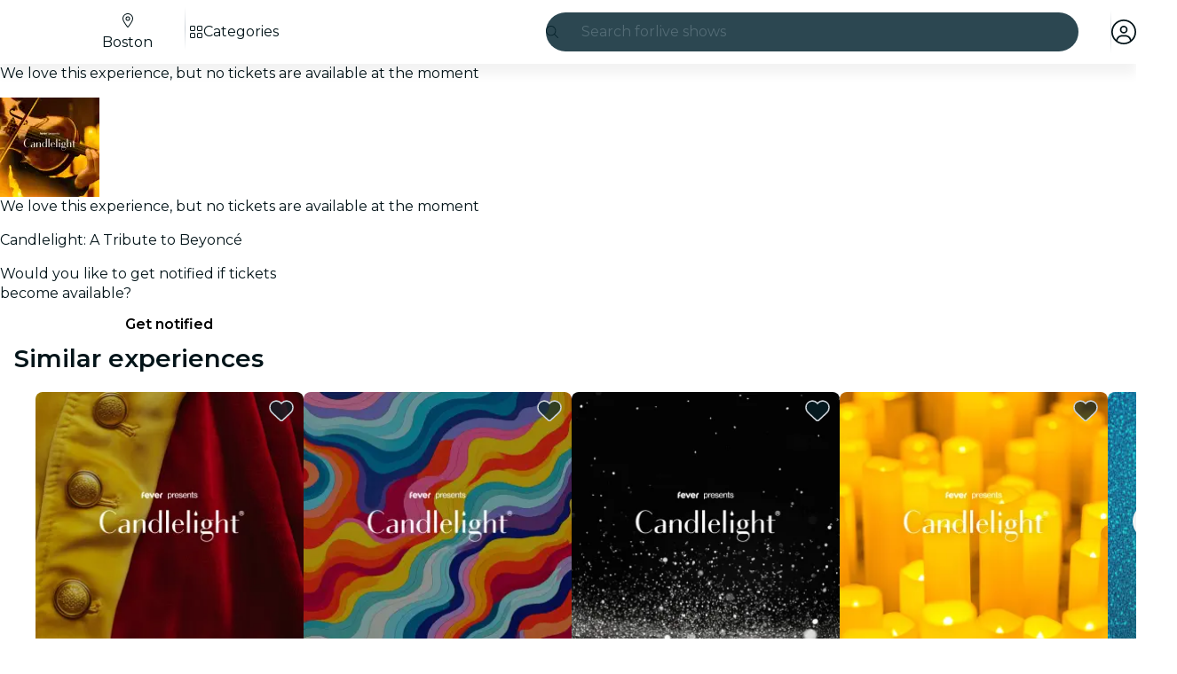

--- FILE ---
content_type: text/javascript
request_url: https://feverup.com/_astro/svelte-component.BIjIHz8X.js
body_size: 42
content:
import{ae as c,af as s,I as i,K as r,y as h,aj as p,z as d}from"./context.Dt8wtvD7.js";function u(f,t,o){r&&h();var n=f,a,e;c(()=>{a!==(a=t())&&(e&&(p(e),e=null),a&&(e=i(()=>o(n,a))))},s),r&&(n=d)}export{u as c};


--- FILE ---
content_type: text/javascript
request_url: https://feverup.com/_astro/HTMLPlanDescriptionLinkTracking.DsZasWRh.js
body_size: 579
content:
import"./disclose-version.NZTpNUN0.js";import"./legacy.kkaBD5aU.js";import{p as l,a as c}from"./context.Dt8wtvD7.js";import{i as s}from"./lifecycle.ACskQYTG.js";import{p as o}from"./props.BUsuJhZa.js";import{o as m}from"./index-client.Cx6o0JRz.js";import{t as f,M as d}from"./tracker.nfz5AIIk.js";import"./index.DIeogL5L.js";import"./store.B058ELlv.js";import"./buffer.BR-WhgkO.js";function k(n){f(new d("web_plan_faq_clicked",{plan_id:n},{transport:"sendBeacon"}))}function D(n,t){l(t,!1);let a=o(t,"trackableURLs",8),r=o(t,"planID",8);m(()=>{const e=document.getElementById("plan-description");e&&a().length>0&&e.querySelectorAll("a").forEach(i=>{a().some(p=>i.href===p)&&i.addEventListener("click",()=>{k(r())})})}),s(),c()}export{D as default};


--- FILE ---
content_type: text/javascript
request_url: https://feverup.com/_astro/Button.BfYtgrNe.js
body_size: 1229
content:
import"./disclose-version.NZTpNUN0.js";import"./legacy.kkaBD5aU.js";import{ae as J,af as Q,I as U,K as c,y as L,z as I,aj as X,ai as Y,at as Z,aO as $,o as ee,G as te,w as N,x as P,L as ae,p as ne,l as T,b as ie,i as se,a as le,g as b,m as k,t as re,c as oe,h as B,r as fe,s as F,e as l}from"./context.Dt8wtvD7.js";import{e as ce}from"./events.Duqr2apg.js";import{d as ue,c as de,a as G,t as me}from"./template.BnqOskDm.js";import{i as R}from"./if.Cxl8sKzw.js";import{s as _e}from"./slot.DjaLK5Y_.js";import{a as W}from"./render.B-j6wkIl.js";import{c as ge}from"./utils.EURyEsC8.js";import{a as be}from"./actions.CrflfAgn.js";import{a as ve}from"./attributes.B1jwYKSA.js";import{i as pe}from"./lifecycle.ACskQYTG.js";import{b as he,I as K}from"./Icon.CH_648AP.js";import{l as M,p as i}from"./props.BUsuJhZa.js";/* empty css                       */function ye(v,e,x,r,u,p){let d=c;c&&L();var o,t,a=null;c&&I.nodeType===1&&(a=I,L());var m=c?I:v,f;J(()=>{const n=e()||null;var _=n==="svg"?$:null;n!==o&&(f&&(n===null?X(f,()=>{f=null,t=null}):n===t?Y(f):(Z(f),W(!1))),n&&n!==t&&(f=U(()=>{if(a=c?a:_?document.createElementNS(_,n):document.createElement(n),ue(a,a),r){c&&ge(n)&&a.append(document.createComment(""));var g=c?ee(a):a.appendChild(te());c&&(g===null?N(!1):P(g)),r(a,g)}ae.nodes_end=a,m.before(a)})),o=n,o&&(t=o),W(!0))},Q),d&&(N(!0),P(m))}var Ie=me('<span class="svelte-wlr1bj"><!> <!> <!></span>');function Ge(v,e){const x=M(e,["children","$$slots","$$events","$$legacy"]),r=M(x,["size","variant","sentiment","trailingIcon","leadingIcon","fill","contrast","iconSpin","action","ariaLabel","underline","elevation"]);ne(e,!1);const u=k(),p=k();let d=i(e,"size",8,"large"),o=i(e,"variant",8,null),t=i(e,"sentiment",8,"primary"),a=i(e,"trailingIcon",8,void 0),m=i(e,"leadingIcon",8,void 0),f=i(e,"fill",8,!1),n=i(e,"contrast",8,!1),_=i(e,"iconSpin",8,!1),g=i(e,"action",8,()=>{}),E=i(e,"ariaLabel",8,void 0),S=i(e,"underline",8,!1),w=i(e,"elevation",8,!1);T(()=>l(r),()=>{F(u,r.href?"a":"button")}),T(()=>(l(r),l(d()),l(f()),l(o()),l(t()),l(n()),l(S()),l(w()),b(u),l(E())),()=>{F(p,{...r,class:["ignt-button",d()&&`ignt-button--${d()}`,f()&&"ignt-button--fill",o()===null?t()&&n()?`ignt-button--${t()}-contrast`:t()?`ignt-button--${t()}`:"":t()&&n()?`ignt-button--${o()}-${t()}-contrast`:t()?`ignt-button--${o()}-${t()}`:"",S()?"ignt-button-underline":"",w()?"ignt-button--elevation":"",r.class].filter(Boolean).join(" "),role:b(u)==="a"?"button":void 0,"aria-label":E()||r["aria-label"]})}),ie(),pe();var z=de(),O=se(z);ye(O,()=>b(u),!1,(h,V)=>{be(h,s=>g()?.(s));let j;re(()=>j=ve(h,j,{...b(p)},"svelte-wlr1bj")),ce("click",h,function(s){he.call(this,e,s)});var y=Ie(),A=oe(y);{var q=s=>{K(s,{get icon(){return m()},fixedWidth:!0,get spin(){return _()}})};R(A,s=>{m()&&s(q)})}var C=B(A,2);_e(C,e,"default",{});var D=B(C,2);{var H=s=>{K(s,{get icon(){return a()},fixedWidth:!0,get spin(){return _()}})};R(D,s=>{a()&&s(H)})}fe(y),G(V,y)}),G(v,z),le()}export{Ge as B,ye as e};


--- FILE ---
content_type: text/javascript
request_url: https://feverup.com/_astro/utils.EURyEsC8.js
body_size: 255
content:
function i(e){return e.endsWith("capture")&&e!=="gotpointercapture"&&e!=="lostpointercapture"}const t=["beforeinput","click","change","dblclick","contextmenu","focusin","focusout","input","keydown","keyup","mousedown","mousemove","mouseout","mouseover","mouseup","pointerdown","pointermove","pointerout","pointerover","pointerup","touchend","touchmove","touchstart"];function a(e){return t.includes(e)}const o={formnovalidate:"formNoValidate",ismap:"isMap",nomodule:"noModule",playsinline:"playsInline",readonly:"readOnly",defaultvalue:"defaultValue",defaultchecked:"defaultChecked",srcobject:"srcObject",novalidate:"noValidate",allowfullscreen:"allowFullscreen",disablepictureinpicture:"disablePictureInPicture",disableremoteplayback:"disableRemotePlayback"};function c(e){return e=e.toLowerCase(),o[e]??e}const n=["touchstart","touchmove"];function r(e){return n.includes(e)}const u=["textarea","script","style","title"];function l(e){return u.includes(e)}export{i as a,a as b,l as c,r as i,c as n};


--- FILE ---
content_type: text/javascript
request_url: https://feverup.com/_astro/slideshow-media.CXAKf5Cq.js
body_size: -101
content:
var r=(a=>(a.Image="image",a.Video="video",a))(r||{});export{r as S};


--- FILE ---
content_type: text/javascript
request_url: https://feverup.com/_astro/HTMLPlanDescriptionExperimentHandler.DciuEW0n.js
body_size: 679
content:
import"./disclose-version.NZTpNUN0.js";import"./legacy.kkaBD5aU.js";import{p as m,a as l}from"./context.Dt8wtvD7.js";import{i as c}from"./lifecycle.ACskQYTG.js";import{p as s}from"./props.BUsuJhZa.js";import{o as f}from"./index-client.Cx6o0JRz.js";import{s as d,R as _}from"./referrer-data-storage.DltaPgtX.js";import{t as u,M as g}from"./tracker.nfz5AIIk.js";import{a as v}from"./index.3whys8t3.js";import{i as w}from"./is-gift-card-ticket-selector-experiment-enabled.BCyBR_Yq.js";import"./index.DIeogL5L.js";import"./store.B058ELlv.js";import"./buffer.BR-WhgkO.js";import"./index.B0ZOnyMl.js";import"./get-app-config.B8ZjH1JJ.js";import"./with-transfer-state.2DGYaT0J.js";import"./client.DcPbuDeT.js";import"./preload-helper.BlTxHScW.js";import"./___vite-browser-external_commonjs-proxy.DfwQUR7A.js";import"./cookie.gTd6HJsM.js";import"./sha256.WuOThuar.js";import"./user.jCbXu67v.js";import"./tracker._tncOaN2.js";import"./get-encoded-cookie.ser9uo3Z.js";import"./local-storage.Bj8__veX.js";const a=v(null);function U(E,e){m(e,!1);let r=s(e,"planID",8);f(async()=>{const i=document.getElementById("plan-description"),o=await w();if(o&&i){const n=i.querySelectorAll("a");n.length>0&&Array.from(n).filter(t=>t.href.includes("/m/")).forEach(t=>{t.removeAttribute("target"),o&&t.addEventListener("click",p=>{p.preventDefault(),d(_.PLAN,a.get()?.giftCardID??"",{componentName:"gift_card",placement:"description",referrer:"plan_detail_view",originPlan:r()}),u(new g("web_plan_view_click_gift_card",{component_name:"gift_card",placement:"description",referrer:"plan_detail_view",origin_plan:r(),plan_id:a.get()?.giftCardID??"",event_source:"plan_detail_view"})),setTimeout(()=>{window.location.href=t.href},500)})})}}),c(),l()}export{U as default};


--- FILE ---
content_type: text/javascript
request_url: https://feverup.com/_astro/local-storage.Bj8__veX.js
body_size: 177
content:
function o(e,t){try{const r=JSON.stringify({value:t});localStorage.setItem(e,r)}catch{console.warn(`Unable to set localStorage<${e}=${t}> to string`)}}function a(e){try{const t=localStorage.getItem(e);if(!t)return null;const{value:r}=JSON.parse(t);return r}catch{console.warn(`Unable to get localStorage<${e}>`)}return null}export{a as g,o as s};


--- FILE ---
content_type: text/javascript
request_url: https://feverup.com/_astro/favorites-button-click-handler.CzZ_ZPn_.js
body_size: 380
content:
import{g as o,t as c,M as l}from"./tracker.nfz5AIIk.js";function s(a){const n=a?.detail?.action,e=a?.target;if(e?.dataset?.favoriteButton)try{const r=o()??null,t=JSON.parse(e.dataset.favoriteButton);c(new l("web_tap_on_favorite_icon",{event_source:r,plan_id:t.planId,action:n,carousel_name:t.carouselName??null,carousel_index:t.carouselIndex??null,carousel_type:t.carouselType??null,recommendation_tracker_id:t?.recommendationTrackerId??null}))}catch{console.error(`Error parsing [data-favorite-button]="${e.dataset.favoriteButton}"`)}}export{s as f};
